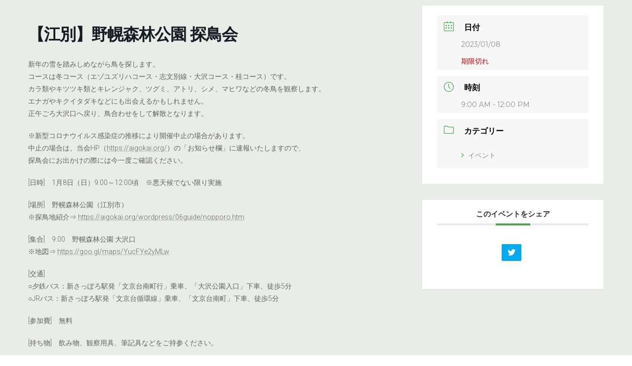

--- FILE ---
content_type: text/html; charset=UTF-8
request_url: https://enavi-hokkaido.net/events/mec-events-3083/
body_size: 47776
content:
<!DOCTYPE html>
<html lang="ja">
<head>
<meta charset="utf-8">
<meta http-equiv="X-UA-Compatible" content="IE=edge">
<meta name="viewport" content="width=device-width, initial-scale=1">
		<!-- Global site tag (gtag.js) - Google Analytics -->
		<script async src="https://www.googletagmanager.com/gtag/js?id=G-9GS330Z2ZM"></script>
		<script>
		window.dataLayer = window.dataLayer || [];
		function gtag(){dataLayer.push(arguments);}
		gtag('js', new Date());
		gtag('config', 'G-9GS330Z2ZM');
		</script>
	<title>【江別】野幌森林公園 探鳥会 | 環境☆ナビ北海道</title>
<meta name='robots' content='max-image-preview:large' />
<link rel='dns-prefetch' href='//fonts.googleapis.com' />
<link rel='dns-prefetch' href='//s.w.org' />
<link rel="alternate" type="application/rss+xml" title="環境☆ナビ北海道 &raquo; フィード" href="https://enavi-hokkaido.net/feed/" />
<link rel="alternate" type="application/rss+xml" title="環境☆ナビ北海道 &raquo; コメントフィード" href="https://enavi-hokkaido.net/comments/feed/" />
<meta name="description" content="新年の雪を踏みしめながら鳥を探します。コースは冬コース（エゾユズリハコース・志文別線・大沢コース・桂コース）です。カラ類やキツツキ類とキレンジャク、ツグミ、アトリ、シメ、マヒワなどの冬鳥を観察します。エナガやキクイタダキなどにも出会えるかもしれません。正午ごろ大沢口へ戻り、鳥合わせをして解散となります。※新型コロナウイルス感染症の推移により開催中止の場合があります。中止の場合は、当会HP（https://aigokai.org/）の「お知らせ欄」に速報いたしますので" />		<script type="text/javascript">
			window._wpemojiSettings = {"baseUrl":"https:\/\/s.w.org\/images\/core\/emoji\/13.1.0\/72x72\/","ext":".png","svgUrl":"https:\/\/s.w.org\/images\/core\/emoji\/13.1.0\/svg\/","svgExt":".svg","source":{"concatemoji":"https:\/\/enavi-hokkaido.net\/wp-includes\/js\/wp-emoji-release.min.js?ver=5.8.3"}};
			!function(e,a,t){var n,r,o,i=a.createElement("canvas"),p=i.getContext&&i.getContext("2d");function s(e,t){var a=String.fromCharCode;p.clearRect(0,0,i.width,i.height),p.fillText(a.apply(this,e),0,0);e=i.toDataURL();return p.clearRect(0,0,i.width,i.height),p.fillText(a.apply(this,t),0,0),e===i.toDataURL()}function c(e){var t=a.createElement("script");t.src=e,t.defer=t.type="text/javascript",a.getElementsByTagName("head")[0].appendChild(t)}for(o=Array("flag","emoji"),t.supports={everything:!0,everythingExceptFlag:!0},r=0;r<o.length;r++)t.supports[o[r]]=function(e){if(!p||!p.fillText)return!1;switch(p.textBaseline="top",p.font="600 32px Arial",e){case"flag":return s([127987,65039,8205,9895,65039],[127987,65039,8203,9895,65039])?!1:!s([55356,56826,55356,56819],[55356,56826,8203,55356,56819])&&!s([55356,57332,56128,56423,56128,56418,56128,56421,56128,56430,56128,56423,56128,56447],[55356,57332,8203,56128,56423,8203,56128,56418,8203,56128,56421,8203,56128,56430,8203,56128,56423,8203,56128,56447]);case"emoji":return!s([10084,65039,8205,55357,56613],[10084,65039,8203,55357,56613])}return!1}(o[r]),t.supports.everything=t.supports.everything&&t.supports[o[r]],"flag"!==o[r]&&(t.supports.everythingExceptFlag=t.supports.everythingExceptFlag&&t.supports[o[r]]);t.supports.everythingExceptFlag=t.supports.everythingExceptFlag&&!t.supports.flag,t.DOMReady=!1,t.readyCallback=function(){t.DOMReady=!0},t.supports.everything||(n=function(){t.readyCallback()},a.addEventListener?(a.addEventListener("DOMContentLoaded",n,!1),e.addEventListener("load",n,!1)):(e.attachEvent("onload",n),a.attachEvent("onreadystatechange",function(){"complete"===a.readyState&&t.readyCallback()})),(n=t.source||{}).concatemoji?c(n.concatemoji):n.wpemoji&&n.twemoji&&(c(n.twemoji),c(n.wpemoji)))}(window,document,window._wpemojiSettings);
		</script>
		<style type="text/css">
img.wp-smiley,
img.emoji {
	display: inline !important;
	border: none !important;
	box-shadow: none !important;
	height: 1em !important;
	width: 1em !important;
	margin: 0 .07em !important;
	vertical-align: -0.1em !important;
	background: none !important;
	padding: 0 !important;
}
</style>
	<link rel='stylesheet' id='mec-select2-style-css'  href='https://enavi-hokkaido.net/wp-content/plugins/modern-events-calendar-lite/assets/packages/select2/select2.min.css?ver=6.3.0' type='text/css' media='all' />
<link rel='stylesheet' id='mec-font-icons-css'  href='https://enavi-hokkaido.net/wp-content/plugins/modern-events-calendar-lite/assets/css/iconfonts.css?ver=5.8.3' type='text/css' media='all' />
<link rel='stylesheet' id='mec-frontend-style-css'  href='https://enavi-hokkaido.net/wp-content/plugins/modern-events-calendar-lite/assets/css/frontend.min.css?ver=6.3.0' type='text/css' media='all' />
<link rel='stylesheet' id='mec-tooltip-style-css'  href='https://enavi-hokkaido.net/wp-content/plugins/modern-events-calendar-lite/assets/packages/tooltip/tooltip.css?ver=5.8.3' type='text/css' media='all' />
<link rel='stylesheet' id='mec-tooltip-shadow-style-css'  href='https://enavi-hokkaido.net/wp-content/plugins/modern-events-calendar-lite/assets/packages/tooltip/tooltipster-sideTip-shadow.min.css?ver=5.8.3' type='text/css' media='all' />
<link rel='stylesheet' id='featherlight-css'  href='https://enavi-hokkaido.net/wp-content/plugins/modern-events-calendar-lite/assets/packages/featherlight/featherlight.css?ver=5.8.3' type='text/css' media='all' />
<link rel='stylesheet' id='mec-google-fonts-css'  href='//fonts.googleapis.com/css?family=Montserrat%3A400%2C700%7CRoboto%3A100%2C300%2C400%2C700&#038;ver=5.8.3' type='text/css' media='all' />
<link rel='stylesheet' id='mec-lity-style-css'  href='https://enavi-hokkaido.net/wp-content/plugins/modern-events-calendar-lite/assets/packages/lity/lity.min.css?ver=5.8.3' type='text/css' media='all' />
<link rel='stylesheet' id='mec-general-calendar-style-css'  href='https://enavi-hokkaido.net/wp-content/plugins/modern-events-calendar-lite/assets/css/mec-general-calendar.css?ver=5.8.3' type='text/css' media='all' />
<link rel='stylesheet' id='vkExUnit_common_style-css'  href='https://enavi-hokkaido.net/wp-content/plugins/vk-all-in-one-expansion-unit/assets/css/vkExUnit_style.css?ver=9.71.0.27' type='text/css' media='all' />
<style id='vkExUnit_common_style-inline-css' type='text/css'>
:root {--ver_page_top_button_url:url(https://enavi-hokkaido.net/wp-content/plugins/vk-all-in-one-expansion-unit/assets/images/to-top-btn-icon.svg);}@font-face {font-weight: normal;font-style: normal;font-family: "vk_sns";src: url("https://enavi-hokkaido.net/wp-content/plugins/vk-all-in-one-expansion-unit/inc/sns/icons/fonts/vk_sns.eot?-bq20cj");src: url("https://enavi-hokkaido.net/wp-content/plugins/vk-all-in-one-expansion-unit/inc/sns/icons/fonts/vk_sns.eot?#iefix-bq20cj") format("embedded-opentype"),url("https://enavi-hokkaido.net/wp-content/plugins/vk-all-in-one-expansion-unit/inc/sns/icons/fonts/vk_sns.woff?-bq20cj") format("woff"),url("https://enavi-hokkaido.net/wp-content/plugins/vk-all-in-one-expansion-unit/inc/sns/icons/fonts/vk_sns.ttf?-bq20cj") format("truetype"),url("https://enavi-hokkaido.net/wp-content/plugins/vk-all-in-one-expansion-unit/inc/sns/icons/fonts/vk_sns.svg?-bq20cj#vk_sns") format("svg");}
</style>
<link rel='stylesheet' id='wp-block-library-css'  href='https://enavi-hokkaido.net/wp-includes/css/dist/block-library/style.min.css?ver=5.8.3' type='text/css' media='all' />
<style id='wp-block-library-inline-css' type='text/css'>
/* VK Color Palettes */:root{ --vk-color-primary:#297757}:root .has-vk-color-primary-color { color:var(--vk-color-primary); }:root .has-vk-color-primary-background-color { background-color:var(--vk-color-primary); }:root{ --vk-color-primary-dark:#205f45}:root .has-vk-color-primary-dark-color { color:var(--vk-color-primary-dark); }:root .has-vk-color-primary-dark-background-color { background-color:var(--vk-color-primary-dark); }:root{ --vk-color-primary-vivid:#2d825f}:root .has-vk-color-primary-vivid-color { color:var(--vk-color-primary-vivid); }:root .has-vk-color-primary-vivid-background-color { background-color:var(--vk-color-primary-vivid); }
</style>
<link rel='stylesheet' id='contact-form-7-css'  href='https://enavi-hokkaido.net/wp-content/plugins/contact-form-7/includes/css/styles.css?ver=5.5.3' type='text/css' media='all' />
<link rel='stylesheet' id='lightning-common-style-css'  href='https://enavi-hokkaido.net/wp-content/themes/lightning/_g3/assets/css/style.css?ver=14.13.6' type='text/css' media='all' />
<style id='lightning-common-style-inline-css' type='text/css'>
/* Lightning */:root {--vk-color-primary:#297757;--vk-color-primary-dark:#205f45;--vk-color-primary-vivid:#2d825f;--g_nav_main_acc_icon_open_url:url(https://enavi-hokkaido.net/wp-content/themes/lightning/_g3/inc/vk-mobile-nav/package/images/vk-menu-acc-icon-open-black.svg);--g_nav_main_acc_icon_close_url: url(https://enavi-hokkaido.net/wp-content/themes/lightning/_g3/inc/vk-mobile-nav/package/images/vk-menu-close-black.svg);--g_nav_sub_acc_icon_open_url: url(https://enavi-hokkaido.net/wp-content/themes/lightning/_g3/inc/vk-mobile-nav/package/images/vk-menu-acc-icon-open-white.svg);--g_nav_sub_acc_icon_close_url: url(https://enavi-hokkaido.net/wp-content/themes/lightning/_g3/inc/vk-mobile-nav/package/images/vk-menu-close-white.svg);}
html{scroll-padding-top:var(--vk-size-admin-bar);}
/* vk-mobile-nav */:root {--vk-mobile-nav-menu-btn-bg-src: url("https://enavi-hokkaido.net/wp-content/themes/lightning/_g3/inc/vk-mobile-nav/package/images/vk-menu-btn-black.svg");--vk-mobile-nav-menu-btn-close-bg-src: url("https://enavi-hokkaido.net/wp-content/themes/lightning/_g3/inc/vk-mobile-nav/package/images/vk-menu-close-black.svg");--vk-menu-acc-icon-open-black-bg-src: url("https://enavi-hokkaido.net/wp-content/themes/lightning/_g3/inc/vk-mobile-nav/package/images/vk-menu-acc-icon-open-black.svg");--vk-menu-acc-icon-open-white-bg-src: url("https://enavi-hokkaido.net/wp-content/themes/lightning/_g3/inc/vk-mobile-nav/package/images/vk-menu-acc-icon-open-white.svg");--vk-menu-acc-icon-close-black-bg-src: url("https://enavi-hokkaido.net/wp-content/themes/lightning/_g3/inc/vk-mobile-nav/package/images/vk-menu-close-black.svg");--vk-menu-acc-icon-close-white-bg-src: url("https://enavi-hokkaido.net/wp-content/themes/lightning/_g3/inc/vk-mobile-nav/package/images/vk-menu-close-white.svg");}
</style>
<link rel='stylesheet' id='lightning-design-style-css'  href='https://enavi-hokkaido.net/wp-content/themes/lightning/_g3/design-skin/origin3/css/style.css?ver=14.13.6' type='text/css' media='all' />
<style id='lightning-design-style-inline-css' type='text/css'>
.tagcloud a:before { font-family: "Font Awesome 5 Free";content: "\f02b";font-weight: bold; }
</style>
<link rel='stylesheet' id='vk-blog-card-css'  href='https://enavi-hokkaido.net/wp-content/themes/lightning/_g3/inc/vk-wp-oembed-blog-card/package/css/blog-card.css?ver=5.8.3' type='text/css' media='all' />
<link rel='stylesheet' id='vk-blocks-build-css-css'  href='https://enavi-hokkaido.net/wp-content/plugins/vk-blocks/inc/vk-blocks/build/block-build.css?ver=1.24.5' type='text/css' media='all' />
<style id='vk-blocks-build-css-inline-css' type='text/css'>
:root {--vk_flow-arrow: url(https://enavi-hokkaido.net/wp-content/plugins/vk-blocks/inc/vk-blocks/images/arrow_bottom.svg);--vk_image-mask-wave01: url(https://enavi-hokkaido.net/wp-content/plugins/vk-blocks/inc/vk-blocks/images/wave01.svg);--vk_image-mask-wave02: url(https://enavi-hokkaido.net/wp-content/plugins/vk-blocks/inc/vk-blocks/images/wave02.svg);--vk_image-mask-wave03: url(https://enavi-hokkaido.net/wp-content/plugins/vk-blocks/inc/vk-blocks/images/wave03.svg);--vk_image-mask-wave04: url(https://enavi-hokkaido.net/wp-content/plugins/vk-blocks/inc/vk-blocks/images/wave04.svg);}

	:root {

		--vk-balloon-border-width:1px;

		--vk-balloon-speech-offset:-12px;
	}
	
</style>
<link rel='stylesheet' id='lightning-theme-style-css'  href='https://enavi-hokkaido.net/wp-content/themes/lightning-child-for-enavi/style.css?ver=14.13.6' type='text/css' media='all' />
<link rel='stylesheet' id='vk-font-awesome-css'  href='https://enavi-hokkaido.net/wp-content/themes/lightning/inc/font-awesome/package/versions/5/css/all.min.css?ver=5.13.0' type='text/css' media='all' />
<script type='text/javascript' src='https://enavi-hokkaido.net/wp-includes/js/jquery/jquery.min.js?ver=3.6.0' id='jquery-core-js'></script>
<script type='text/javascript' src='https://enavi-hokkaido.net/wp-includes/js/jquery/jquery-migrate.min.js?ver=3.3.2' id='jquery-migrate-js'></script>
<script type='text/javascript' src='https://enavi-hokkaido.net/wp-content/plugins/modern-events-calendar-lite/assets/js/mec-general-calendar.js?ver=6.3.0' id='mec-general-calendar-script-js'></script>
<script type='text/javascript' id='mec-frontend-script-js-extra'>
/* <![CDATA[ */
var mecdata = {"day":"\u65e5","days":"\u65e5","hour":"\u6642\u9593","hours":"\u6642\u9593","minute":"\u5206","minutes":"\u5206","second":"\u79d2","seconds":"\u79d2","elementor_edit_mode":"no","recapcha_key":"","ajax_url":"https:\/\/enavi-hokkaido.net\/wp-admin\/admin-ajax.php","fes_nonce":"3e439bee4f","current_year":"2026","current_month":"02","datepicker_format":"yy\/mm\/dd&Y\/m\/d"};
/* ]]> */
</script>
<script type='text/javascript' src='https://enavi-hokkaido.net/wp-content/plugins/modern-events-calendar-lite/assets/js/frontend.js?ver=6.3.0' id='mec-frontend-script-js'></script>
<script type='text/javascript' src='https://enavi-hokkaido.net/wp-content/plugins/modern-events-calendar-lite/assets/js/events.js?ver=6.3.0' id='mec-events-script-js'></script>
<link rel="https://api.w.org/" href="https://enavi-hokkaido.net/wp-json/" /><link rel="alternate" type="application/json" href="https://enavi-hokkaido.net/wp-json/wp/v2/mec-events/3083" /><link rel="EditURI" type="application/rsd+xml" title="RSD" href="https://enavi-hokkaido.net/xmlrpc.php?rsd" />
<link rel="wlwmanifest" type="application/wlwmanifest+xml" href="https://enavi-hokkaido.net/wp-includes/wlwmanifest.xml" /> 
<meta name="generator" content="WordPress 5.8.3" />
<link rel="canonical" href="https://enavi-hokkaido.net/events/mec-events-3083/" />
<link rel='shortlink' href='https://enavi-hokkaido.net/?p=3083' />
<link rel="alternate" type="application/json+oembed" href="https://enavi-hokkaido.net/wp-json/oembed/1.0/embed?url=https%3A%2F%2Fenavi-hokkaido.net%2Fevents%2Fmec-events-3083%2F" />
<link rel="alternate" type="text/xml+oembed" href="https://enavi-hokkaido.net/wp-json/oembed/1.0/embed?url=https%3A%2F%2Fenavi-hokkaido.net%2Fevents%2Fmec-events-3083%2F&#038;format=xml" />
<style type="text/css" id="custom-background-css">
body.custom-background { background-color: #e9ede8; }
</style>
	<!-- [ VK All in One Expansion Unit OGP ] -->
<meta property="og:site_name" content="環境☆ナビ北海道" />
<meta property="og:url" content="https://enavi-hokkaido.net/events/mec-events-3083/" />
<meta property="og:title" content="【江別】野幌森林公園 探鳥会 | 環境☆ナビ北海道" />
<meta property="og:description" content="新年の雪を踏みしめながら鳥を探します。コースは冬コース（エゾユズリハコース・志文別線・大沢コース・桂コース）です。カラ類やキツツキ類とキレンジャク、ツグミ、アトリ、シメ、マヒワなどの冬鳥を観察します。エナガやキクイタダキなどにも出会えるかもしれません。正午ごろ大沢口へ戻り、鳥合わせをして解散となります。※新型コロナウイルス感染症の推移により開催中止の場合があります。中止の場合は、当会HP（https://aigokai.org/）の「お知らせ欄」に速報いたしますので" />
<meta property="og:type" content="article" />
<!-- [ / VK All in One Expansion Unit OGP ] -->
<!-- [ VK All in One Expansion Unit twitter card ] -->
<meta name="twitter:card" content="summary_large_image">
<meta name="twitter:description" content="新年の雪を踏みしめながら鳥を探します。コースは冬コース（エゾユズリハコース・志文別線・大沢コース・桂コース）です。カラ類やキツツキ類とキレンジャク、ツグミ、アトリ、シメ、マヒワなどの冬鳥を観察します。エナガやキクイタダキなどにも出会えるかもしれません。正午ごろ大沢口へ戻り、鳥合わせをして解散となります。※新型コロナウイルス感染症の推移により開催中止の場合があります。中止の場合は、当会HP（https://aigokai.org/）の「お知らせ欄」に速報いたしますので">
<meta name="twitter:title" content="【江別】野幌森林公園 探鳥会 | 環境☆ナビ北海道">
<meta name="twitter:url" content="https://enavi-hokkaido.net/events/mec-events-3083/">
	<meta name="twitter:domain" content="enavi-hokkaido.net">
	<!-- [ / VK All in One Expansion Unit twitter card ] -->
	<link rel="icon" href="https://enavi-hokkaido.net/wp-content/uploads/2022/04/Enavi_fabicon.png" sizes="32x32" />
<link rel="icon" href="https://enavi-hokkaido.net/wp-content/uploads/2022/04/Enavi_fabicon.png" sizes="192x192" />
<link rel="apple-touch-icon" href="https://enavi-hokkaido.net/wp-content/uploads/2022/04/Enavi_fabicon.png" />
<meta name="msapplication-TileImage" content="https://enavi-hokkaido.net/wp-content/uploads/2022/04/Enavi_fabicon.png" />
		<style type="text/css" id="wp-custom-css">
			.about_h3{
	border-bottom:3px solid red;
}		</style>
		<style type="text/css">.mec-wrap, .mec-wrap div:not([class^="elementor-"]), .lity-container, .mec-wrap h1, .mec-wrap h2, .mec-wrap h3, .mec-wrap h4, .mec-wrap h5, .mec-wrap h6, .entry-content .mec-wrap h1, .entry-content .mec-wrap h2, .entry-content .mec-wrap h3, .entry-content .mec-wrap h4, .entry-content .mec-wrap h5, .entry-content .mec-wrap h6, .mec-wrap .mec-totalcal-box input[type="submit"], .mec-wrap .mec-totalcal-box .mec-totalcal-view span, .mec-agenda-event-title a, .lity-content .mec-events-meta-group-booking select, .lity-content .mec-book-ticket-variation h5, .lity-content .mec-events-meta-group-booking input[type="number"], .lity-content .mec-events-meta-group-booking input[type="text"], .lity-content .mec-events-meta-group-booking input[type="email"],.mec-organizer-item a, .mec-single-event .mec-events-meta-group-booking ul.mec-book-tickets-container li.mec-book-ticket-container label { font-family: "Montserrat", -apple-system, BlinkMacSystemFont, "Segoe UI", Roboto, sans-serif;}.mec-event-content p, .mec-search-bar-result .mec-event-detail{ font-family: Roboto, sans-serif;} .mec-wrap .mec-totalcal-box input, .mec-wrap .mec-totalcal-box select, .mec-checkboxes-search .mec-searchbar-category-wrap, .mec-wrap .mec-totalcal-box .mec-totalcal-view span { font-family: "Roboto", Helvetica, Arial, sans-serif; }.mec-event-grid-modern .event-grid-modern-head .mec-event-day, .mec-event-list-minimal .mec-time-details, .mec-event-list-minimal .mec-event-detail, .mec-event-list-modern .mec-event-detail, .mec-event-grid-minimal .mec-time-details, .mec-event-grid-minimal .mec-event-detail, .mec-event-grid-simple .mec-event-detail, .mec-event-cover-modern .mec-event-place, .mec-event-cover-clean .mec-event-place, .mec-calendar .mec-event-article .mec-localtime-details div, .mec-calendar .mec-event-article .mec-event-detail, .mec-calendar.mec-calendar-daily .mec-calendar-d-top h2, .mec-calendar.mec-calendar-daily .mec-calendar-d-top h3, .mec-toggle-item-col .mec-event-day, .mec-weather-summary-temp { font-family: "Roboto", sans-serif; } .mec-fes-form, .mec-fes-list, .mec-fes-form input, .mec-event-date .mec-tooltip .box, .mec-event-status .mec-tooltip .box, .ui-datepicker.ui-widget, .mec-fes-form button[type="submit"].mec-fes-sub-button, .mec-wrap .mec-timeline-events-container p, .mec-wrap .mec-timeline-events-container h4, .mec-wrap .mec-timeline-events-container div, .mec-wrap .mec-timeline-events-container a, .mec-wrap .mec-timeline-events-container span { font-family: -apple-system, BlinkMacSystemFont, "Segoe UI", Roboto, sans-serif !important; }.mec-event-grid-minimal .mec-modal-booking-button:hover, .mec-events-timeline-wrap .mec-organizer-item a, .mec-events-timeline-wrap .mec-organizer-item:after, .mec-events-timeline-wrap .mec-shortcode-organizers i, .mec-timeline-event .mec-modal-booking-button, .mec-wrap .mec-map-lightbox-wp.mec-event-list-classic .mec-event-date, .mec-timetable-t2-col .mec-modal-booking-button:hover, .mec-event-container-classic .mec-modal-booking-button:hover, .mec-calendar-events-side .mec-modal-booking-button:hover, .mec-event-grid-yearly  .mec-modal-booking-button, .mec-events-agenda .mec-modal-booking-button, .mec-event-grid-simple .mec-modal-booking-button, .mec-event-list-minimal  .mec-modal-booking-button:hover, .mec-timeline-month-divider,  .mec-wrap.colorskin-custom .mec-totalcal-box .mec-totalcal-view span:hover,.mec-wrap.colorskin-custom .mec-calendar.mec-event-calendar-classic .mec-selected-day,.mec-wrap.colorskin-custom .mec-color, .mec-wrap.colorskin-custom .mec-event-sharing-wrap .mec-event-sharing > li:hover a, .mec-wrap.colorskin-custom .mec-color-hover:hover, .mec-wrap.colorskin-custom .mec-color-before *:before ,.mec-wrap.colorskin-custom .mec-widget .mec-event-grid-classic.owl-carousel .owl-nav i,.mec-wrap.colorskin-custom .mec-event-list-classic a.magicmore:hover,.mec-wrap.colorskin-custom .mec-event-grid-simple:hover .mec-event-title,.mec-wrap.colorskin-custom .mec-single-event .mec-event-meta dd.mec-events-event-categories:before,.mec-wrap.colorskin-custom .mec-single-event-date:before,.mec-wrap.colorskin-custom .mec-single-event-time:before,.mec-wrap.colorskin-custom .mec-events-meta-group.mec-events-meta-group-venue:before,.mec-wrap.colorskin-custom .mec-calendar .mec-calendar-side .mec-previous-month i,.mec-wrap.colorskin-custom .mec-calendar .mec-calendar-side .mec-next-month:hover,.mec-wrap.colorskin-custom .mec-calendar .mec-calendar-side .mec-previous-month:hover,.mec-wrap.colorskin-custom .mec-calendar .mec-calendar-side .mec-next-month:hover,.mec-wrap.colorskin-custom .mec-calendar.mec-event-calendar-classic dt.mec-selected-day:hover,.mec-wrap.colorskin-custom .mec-infowindow-wp h5 a:hover, .colorskin-custom .mec-events-meta-group-countdown .mec-end-counts h3,.mec-calendar .mec-calendar-side .mec-next-month i,.mec-wrap .mec-totalcal-box i,.mec-calendar .mec-event-article .mec-event-title a:hover,.mec-attendees-list-details .mec-attendee-profile-link a:hover,.mec-wrap.colorskin-custom .mec-next-event-details li i, .mec-next-event-details i:before, .mec-marker-infowindow-wp .mec-marker-infowindow-count, .mec-next-event-details a,.mec-wrap.colorskin-custom .mec-events-masonry-cats a.mec-masonry-cat-selected,.lity .mec-color,.lity .mec-color-before :before,.lity .mec-color-hover:hover,.lity .mec-wrap .mec-color,.lity .mec-wrap .mec-color-before :before,.lity .mec-wrap .mec-color-hover:hover,.leaflet-popup-content .mec-color,.leaflet-popup-content .mec-color-before :before,.leaflet-popup-content .mec-color-hover:hover,.leaflet-popup-content .mec-wrap .mec-color,.leaflet-popup-content .mec-wrap .mec-color-before :before,.leaflet-popup-content .mec-wrap .mec-color-hover:hover, .mec-calendar.mec-calendar-daily .mec-calendar-d-table .mec-daily-view-day.mec-daily-view-day-active.mec-color, .mec-map-boxshow div .mec-map-view-event-detail.mec-event-detail i,.mec-map-boxshow div .mec-map-view-event-detail.mec-event-detail:hover,.mec-map-boxshow .mec-color,.mec-map-boxshow .mec-color-before :before,.mec-map-boxshow .mec-color-hover:hover,.mec-map-boxshow .mec-wrap .mec-color,.mec-map-boxshow .mec-wrap .mec-color-before :before,.mec-map-boxshow .mec-wrap .mec-color-hover:hover, .mec-choosen-time-message, .mec-booking-calendar-month-navigation .mec-next-month:hover, .mec-booking-calendar-month-navigation .mec-previous-month:hover, .mec-yearly-view-wrap .mec-agenda-event-title a:hover, .mec-yearly-view-wrap .mec-yearly-title-sec .mec-next-year i, .mec-yearly-view-wrap .mec-yearly-title-sec .mec-previous-year i, .mec-yearly-view-wrap .mec-yearly-title-sec .mec-next-year:hover, .mec-yearly-view-wrap .mec-yearly-title-sec .mec-previous-year:hover, .mec-av-spot .mec-av-spot-head .mec-av-spot-box span, .mec-wrap.colorskin-custom .mec-calendar .mec-calendar-side .mec-previous-month:hover .mec-load-month-link, .mec-wrap.colorskin-custom .mec-calendar .mec-calendar-side .mec-next-month:hover .mec-load-month-link, .mec-yearly-view-wrap .mec-yearly-title-sec .mec-previous-year:hover .mec-load-month-link, .mec-yearly-view-wrap .mec-yearly-title-sec .mec-next-year:hover .mec-load-month-link, .mec-skin-list-events-container .mec-data-fields-tooltip .mec-data-fields-tooltip-box ul .mec-event-data-field-item a, .mec-booking-shortcode .mec-event-ticket-name, .mec-booking-shortcode .mec-event-ticket-price, .mec-booking-shortcode .mec-ticket-variation-name, .mec-booking-shortcode .mec-ticket-variation-price, .mec-booking-shortcode label, .mec-booking-shortcode .nice-select, .mec-booking-shortcode input, .mec-booking-shortcode span.mec-book-price-detail-description, .mec-booking-shortcode .mec-ticket-name, .mec-booking-shortcode label.wn-checkbox-label, .mec-wrap.mec-cart table tr td a {color: #45ab48}.mec-skin-carousel-container .mec-event-footer-carousel-type3 .mec-modal-booking-button:hover, .mec-wrap.colorskin-custom .mec-event-sharing .mec-event-share:hover .event-sharing-icon,.mec-wrap.colorskin-custom .mec-event-grid-clean .mec-event-date,.mec-wrap.colorskin-custom .mec-event-list-modern .mec-event-sharing > li:hover a i,.mec-wrap.colorskin-custom .mec-event-list-modern .mec-event-sharing .mec-event-share:hover .mec-event-sharing-icon,.mec-wrap.colorskin-custom .mec-event-list-modern .mec-event-sharing li:hover a i,.mec-wrap.colorskin-custom .mec-calendar:not(.mec-event-calendar-classic) .mec-selected-day,.mec-wrap.colorskin-custom .mec-calendar .mec-selected-day:hover,.mec-wrap.colorskin-custom .mec-calendar .mec-calendar-row  dt.mec-has-event:hover,.mec-wrap.colorskin-custom .mec-calendar .mec-has-event:after, .mec-wrap.colorskin-custom .mec-bg-color, .mec-wrap.colorskin-custom .mec-bg-color-hover:hover, .colorskin-custom .mec-event-sharing-wrap:hover > li, .mec-wrap.colorskin-custom .mec-totalcal-box .mec-totalcal-view span.mec-totalcalview-selected,.mec-wrap .flip-clock-wrapper ul li a div div.inn,.mec-wrap .mec-totalcal-box .mec-totalcal-view span.mec-totalcalview-selected,.event-carousel-type1-head .mec-event-date-carousel,.mec-event-countdown-style3 .mec-event-date,#wrap .mec-wrap article.mec-event-countdown-style1,.mec-event-countdown-style1 .mec-event-countdown-part3 a.mec-event-button,.mec-wrap .mec-event-countdown-style2,.mec-map-get-direction-btn-cnt input[type="submit"],.mec-booking button,span.mec-marker-wrap,.mec-wrap.colorskin-custom .mec-timeline-events-container .mec-timeline-event-date:before, .mec-has-event-for-booking.mec-active .mec-calendar-novel-selected-day, .mec-booking-tooltip.multiple-time .mec-booking-calendar-date.mec-active, .mec-booking-tooltip.multiple-time .mec-booking-calendar-date:hover, .mec-ongoing-normal-label, .mec-calendar .mec-has-event:after, .mec-event-list-modern .mec-event-sharing li:hover .telegram{background-color: #45ab48;}.mec-booking-tooltip.multiple-time .mec-booking-calendar-date:hover, .mec-calendar-day.mec-active .mec-booking-tooltip.multiple-time .mec-booking-calendar-date.mec-active{ background-color: #45ab48;}.mec-skin-carousel-container .mec-event-footer-carousel-type3 .mec-modal-booking-button:hover, .mec-timeline-month-divider, .mec-wrap.colorskin-custom .mec-single-event .mec-speakers-details ul li .mec-speaker-avatar a:hover img,.mec-wrap.colorskin-custom .mec-event-list-modern .mec-event-sharing > li:hover a i,.mec-wrap.colorskin-custom .mec-event-list-modern .mec-event-sharing .mec-event-share:hover .mec-event-sharing-icon,.mec-wrap.colorskin-custom .mec-event-list-standard .mec-month-divider span:before,.mec-wrap.colorskin-custom .mec-single-event .mec-social-single:before,.mec-wrap.colorskin-custom .mec-single-event .mec-frontbox-title:before,.mec-wrap.colorskin-custom .mec-calendar .mec-calendar-events-side .mec-table-side-day, .mec-wrap.colorskin-custom .mec-border-color, .mec-wrap.colorskin-custom .mec-border-color-hover:hover, .colorskin-custom .mec-single-event .mec-frontbox-title:before, .colorskin-custom .mec-single-event .mec-wrap-checkout h4:before, .colorskin-custom .mec-single-event .mec-events-meta-group-booking form > h4:before, .mec-wrap.colorskin-custom .mec-totalcal-box .mec-totalcal-view span.mec-totalcalview-selected,.mec-wrap .mec-totalcal-box .mec-totalcal-view span.mec-totalcalview-selected,.event-carousel-type1-head .mec-event-date-carousel:after,.mec-wrap.colorskin-custom .mec-events-masonry-cats a.mec-masonry-cat-selected, .mec-marker-infowindow-wp .mec-marker-infowindow-count, .mec-wrap.colorskin-custom .mec-events-masonry-cats a:hover, .mec-has-event-for-booking .mec-calendar-novel-selected-day, .mec-booking-tooltip.multiple-time .mec-booking-calendar-date.mec-active, .mec-booking-tooltip.multiple-time .mec-booking-calendar-date:hover, .mec-virtual-event-history h3:before, .mec-booking-tooltip.multiple-time .mec-booking-calendar-date:hover, .mec-calendar-day.mec-active .mec-booking-tooltip.multiple-time .mec-booking-calendar-date.mec-active, .mec-rsvp-form-box form > h4:before, .mec-wrap .mec-box-title::before, .mec-box-title::before  {border-color: #45ab48;}.mec-wrap.colorskin-custom .mec-event-countdown-style3 .mec-event-date:after,.mec-wrap.colorskin-custom .mec-month-divider span:before, .mec-calendar.mec-event-container-simple dl dt.mec-selected-day, .mec-calendar.mec-event-container-simple dl dt.mec-selected-day:hover{border-bottom-color:#45ab48;}.mec-wrap.colorskin-custom  article.mec-event-countdown-style1 .mec-event-countdown-part2:after{border-color: transparent transparent transparent #45ab48;}.mec-wrap.colorskin-custom .mec-box-shadow-color { box-shadow: 0 4px 22px -7px #45ab48;}.mec-events-timeline-wrap .mec-shortcode-organizers, .mec-timeline-event .mec-modal-booking-button, .mec-events-timeline-wrap:before, .mec-wrap.colorskin-custom .mec-timeline-event-local-time, .mec-wrap.colorskin-custom .mec-timeline-event-time ,.mec-wrap.colorskin-custom .mec-timeline-event-location,.mec-choosen-time-message { background: rgba(69,171,72,.11);}.mec-wrap.colorskin-custom .mec-timeline-events-container .mec-timeline-event-date:after{ background: rgba(69,171,72,.3);}.mec-booking-shortcode button { box-shadow: 0 2px 2px rgba(69 171 72 / 27%);}.mec-booking-shortcode button.mec-book-form-back-button{ background-color: rgba(69 171 72 / 40%);}.mec-events-meta-group-booking-shortcode{ background: rgba(69,171,72,.14);}.mec-booking-shortcode label.wn-checkbox-label, .mec-booking-shortcode .nice-select,.mec-booking-shortcode input, .mec-booking-shortcode .mec-book-form-gateway-label input[type=radio]:before, .mec-booking-shortcode input[type=radio]:checked:before, .mec-booking-shortcode ul.mec-book-price-details li, .mec-booking-shortcode ul.mec-book-price-details{ border-color: rgba(69 171 72 / 27%) !important;}.mec-booking-shortcode input::-webkit-input-placeholder,.mec-booking-shortcode textarea::-webkit-input-placeholder{color: #45ab48}.mec-booking-shortcode input::-moz-placeholder,.mec-booking-shortcode textarea::-moz-placeholder{color: #45ab48}.mec-booking-shortcode input:-ms-input-placeholder,.mec-booking-shortcode textarea:-ms-input-placeholder {color: #45ab48}.mec-booking-shortcode input:-moz-placeholder,.mec-booking-shortcode textarea:-moz-placeholder {color: #45ab48}.mec-booking-shortcode label.wn-checkbox-label:after, .mec-booking-shortcode label.wn-checkbox-label:before, .mec-booking-shortcode input[type=radio]:checked:after{background-color: #45ab48}</style><style type="text/css">.mec-current-week{
position:initial;
}
.mec-table-side-day:after{
border-bottom:none;
}
.mec-calendar .mec-has-event:after{
bottom: 10px;
}
h4.mec-event-title{
background-color: initial;
}
h3.mec-toggle-title{
border-bottom:none;
}
h3.mec-toggle-title:after{
border-bottom:none;
}
.mec-search-form .mec-text-input-search{
float:left;
}
</style></head>
<body class="mec-events-template-default single single-mec-events postid-3083 custom-background wp-embed-responsive post-name-mec-events-3083 post-type-mec-events vk-blocks sidebar-fix sidebar-fix-priority-top device-pc fa_v5_css">
<a class="skip-link screen-reader-text" href="#main">コンテンツへスキップ</a>
<a class="skip-link screen-reader-text" href="#vk-mobile-nav">ナビゲーションに移動</a>

    <section id="main-content" class="mec-container">

        
        
            <div class="mec-wrap colorskin-custom clearfix " id="mec_skin_3254">
		<article class="row mec-single-event 0">

		<!-- start breadcrumbs -->
				<!-- end breadcrumbs -->

		<div class="col-md-8">
			<div class="mec-events-event-image">
                                            </div>
			<div class="mec-event-content">
								<h1 class="mec-single-title">【江別】野幌森林公園 探鳥会</h1>
				<div class="mec-single-event-description mec-events-content">
<p>新年の雪を踏みしめながら鳥を探します。<br>コースは冬コース（エゾユズリハコース・志文別線・大沢コース・桂コース）です。<br>カラ類やキツツキ類とキレンジャク、ツグミ、アトリ、シメ、マヒワなどの冬鳥を観察します。<br>エナガやキクイタダキなどにも出会えるかもしれません。<br>正午ごろ大沢口へ戻り、鳥合わせをして解散となります。</p>



<p>※新型コロナウイルス感染症の推移により開催中止の場合があります。<br>中止の場合は、当会HP（<a href="https://aigokai.org/" target="_blank" rel="noreferrer noopener">https://aigokai.org/</a>）の「お知らせ欄」に速報いたしますので、<br>探鳥会にお出かけの際には今一度ご確認ください。</p>



<p>[日時]　1月8日（日）9:00～12:00頃　※悪天候でない限り実施</p>



<p>[場所]　野幌森林公園（江別市）<br>※探鳥地紹介⇒ <a href="https://aigokai.org/wordpress/06guide/nopporo.htm" target="_blank" rel="noreferrer noopener">https://aigokai.org/wordpress/06guide/nopporo.htm</a></p>



<p>[集合]　9:00　野幌森林公園 大沢口<br>※地図⇒ <a href="https://goo.gl/maps/YucFYe2yMLw" target="_blank" rel="noreferrer noopener">https://goo.gl/maps/YucFYe2yMLw</a></p>



<p>[交通]<br>○夕鉄バス：新さっぽろ駅発「文京台南町行」乗車、「大沢公園入口」下車、徒歩5分<br>○JRバス：新さっぽろ駅発「文京台循環線」乗車、「文京台南町」下車、徒歩5分</p>



<p>[参加費]　無料</p>



<p>[持ち物]　飲み物、観察用具、筆記具などをご持参ください。</p>



<p>[申込み]　事前の申込みは不要です。当日、集合場所へ直接お越しください。</p>



<p>[問い合わせ先・主催]　<a rel="noreferrer noopener" href="https://aigokai.org/" target="_blank">北海道野鳥愛護会</a><br>TEL：011-876-8546（北海道自然保護協会内）※平日10:00～16:00（土・日・祝日除く）</p>
</div>
			</div>

			
			<!-- Custom Data Fields -->
			
			<div class="mec-event-info-mobile"></div>

			<!-- Export Module -->
			<div class="mec-event-export-module mec-frontbox">
     <div class="mec-event-exporting">
        <div class="mec-export-details">
            <ul>
                                <li><a class="mec-events-gcal mec-events-button mec-color mec-bg-color-hover mec-border-color" href="https://enavi-hokkaido.net/?method=ical&id=3083">+ iCal / Outlook export</a></li>            </ul>
        </div>
    </div>
</div>
			<!-- Countdown module -->
			
			<!-- Hourly Schedule -->
			
			
			<!-- Booking Module -->
			
			<!-- Tags -->
			<div class="mec-events-meta-group mec-events-meta-group-tags">
                			</div>

		</div>

					<div class="col-md-4">

				<div class="mec-event-info-desktop mec-event-meta mec-color-before mec-frontbox">
											<div class="mec-single-event-date">
							<i class="mec-sl-calendar"></i>
							<h3 class="mec-date">日付</h3>
							<dl>
																	<dd><abbr class="mec-events-abbr"><span class="mec-start-date-label" itemprop="startDate">2023/01/08 </span></abbr></dd>
															</dl>
							<dl><dd><span class="mec-holding-status mec-holding-status-expired">期限切れ</span></dd></dl>						</div>

													<div class="mec-single-event-time">
								<i class="mec-sl-clock " style=""></i>
								<h3 class="mec-time">時刻</h3>
								<i class="mec-time-comment"></i>
								<dl>
																			<dd><abbr class="mec-events-abbr">9:00 AM - 12:00 PM</abbr></dd>
																	</dl>
							</div>
							
					<!-- Local Time Module -->
					
					
										
					
					

					
											<div class="mec-single-event-category">
							<i class="mec-sl-folder"></i>
							<dt>カテゴリー</dt>
							<dl><dd class="mec-events-event-categories">
                                <a href="https://enavi-hokkaido.net/mec-category/cate_event/" class="mec-color-hover" rel="tag"><i class="mec-fa-angle-right"></i>イベント</a></dd></dl>						</div>
																
					<!-- Register Booking Button -->
					
				</div>

				<!-- Speakers Module -->
				
				<!-- Attendees List Module -->
				
				<!-- Next Previous Module -->
				
				<!-- Links Module -->
				<div class="mec-event-social mec-frontbox">
     <h3 class="mec-social-single mec-frontbox-title">このイベントをシェア</h3>
     <div class="mec-event-sharing">
        <div class="mec-links-details">
            <ul>
                <li class="mec-event-social-icon"><a class="twitter" href="https://twitter.com/share?url=https%3A%2F%2Fenavi-hokkaido.net%2Fevents%2Fmec-events-3083%2F" onclick="javascript:window.open(this.href, '', 'menubar=no,toolbar=no,resizable=yes,scrollbars=yes,height=600,width=500'); return false;" target="_blank" title="Tweet"><i class="mec-fa-twitter"></i></a></li>            </ul>
        </div>
    </div>
</div>
				<!-- Weather Module -->
				
				<!-- Google Maps Module -->
				<div class="mec-events-meta-group mec-events-meta-group-gmap">
									</div>

				<!-- QRCode Module -->
				
                <!-- Public Download Module -->
                
				<!-- Widgets -->
				
			</div>
			</article>

		
</div>
        <script type="application/ld+json">
        {
            "@context": "http://schema.org",
            "@type": "Event",
            "eventStatus": "https://schema.org/EventScheduled",
            "startDate": "2023-01-08",
            "endDate": "2023-01-08",
            "eventAttendanceMode": "https://schema.org/OfflineEventAttendanceMode",
            "location":
            {
                "@type": "Place",
                                "name": "",
                "image": "",
                "address": ""
                            },
            "organizer":
            {
                "@type": "Person",
                "name": "",
                "url": ""
            },
            "offers":
            {
                "url": "https://enavi-hokkaido.net/events/mec-events-3083/",
                "price": "",
                "priceCurrency": "JPY",
                "availability": "https://schema.org/InStock",
                "validFrom": "2023-01-08T00:00"
            },
            "performer": "",
            "description": " &lt;p&gt;新年の雪を踏みしめながら鳥を探します。&lt;br&gt;コースは冬コース（エゾユズリハコース・志文別線・大沢コース・桂コース）です。&lt;br&gt;カラ類やキツツキ類とキレンジャク、ツグミ、アトリ、シメ、マヒワなどの冬鳥を観察します。&lt;br&gt;エナガやキクイタダキなどにも出会えるかもしれません。&lt;br&gt;正午ごろ大沢口へ戻り、鳥合わせをして解散となります。&lt;/p&gt;    &lt;p&gt;※新型コロナウイルス感染症の推移により開催中止の場合があります。&lt;br&gt;中止の場合は、当会HP（&lt;a href=&quot;https://aigokai.org/&quot; target=&quot;_blank&quot; rel=&quot;noreferrer noopener&quot;&gt;https://aigokai.org/&lt;/a&gt;）の「お知らせ欄」に速報いたしますので、&lt;br&gt;探鳥会にお出かけの際には今一度ご確認ください。&lt;/p&gt;    &lt;p&gt;[日時] 1月8日（日）9:00～12:00頃 ※悪天候でない限り実施&lt;/p&gt;    &lt;p&gt;[場所] 野幌森林公園（江別市）&lt;br&gt;※探鳥地紹介⇒ &lt;a href=&quot;https://aigokai.org/wordpress/06guide/nopporo.htm&quot; target=&quot;_blank&quot; rel=&quot;noreferrer noopener&quot;&gt;https://aigokai.org/wordpress/06guide/nopporo.htm&lt;/a&gt;&lt;/p&gt;    &lt;p&gt;[集合] 9:00 野幌森林公園 大沢口&lt;br&gt;※地図⇒ &lt;a href=&quot;https://goo.gl/maps/YucFYe2yMLw&quot; target=&quot;_blank&quot; rel=&quot;noreferrer noopener&quot;&gt;https://goo.gl/maps/YucFYe2yMLw&lt;/a&gt;&lt;/p&gt;    &lt;p&gt;[交通]&lt;br&gt;○夕鉄バス：新さっぽろ駅発「文京台南町行」乗車、「大沢公園入口」下車、徒歩5分&lt;br&gt;○JRバス：新さっぽろ駅発「文京台循環線」乗車、「文京台南町」下車、徒歩5分&lt;/p&gt;    &lt;p&gt;[参加費] 無料&lt;/p&gt;    &lt;p&gt;[持ち物] 飲み物、観察用具、筆記具などをご持参ください。&lt;/p&gt;    &lt;p&gt;[申込み] 事前の申込みは不要です。当日、集合場所へ直接お越しください。&lt;/p&gt;    &lt;p&gt;[問い合わせ先・主催] &lt;a rel=&quot;noreferrer noopener&quot; href=&quot;https://aigokai.org/&quot; target=&quot;_blank&quot;&gt;北海道野鳥愛護会&lt;/a&gt;&lt;br&gt;TEL：011-876-8546（北海道自然保護協会内）※平日10:00～16:00（土・日・祝日除く）&lt;/p&gt; ",
            "image": "",
            "name": "【江別】野幌森林公園 探鳥会",
            "url": "https://enavi-hokkaido.net/events/mec-events-3083/"
        }
        </script>
        <script>
// Fix modal speaker in some themes
jQuery(".mec-speaker-avatar a").on('click', function(e)
{
    e.preventDefault();

    var id = jQuery(this).attr('href');
    lity(id);
});

// Fix modal booking in some themes
jQuery(window).on('load', function()
{
    jQuery(".mec-booking-button.mec-booking-data-lity").on('click', function(e)
    {
        e.preventDefault();

        var book_id = jQuery(this).attr('href');
        lity(book_id);
    });
});
</script>
                
	
		
		
		
		
	
    </section>

    
<a href="#top" id="page_top" class="page_top_btn">PAGE TOP</a><link rel='stylesheet' id='add_google_fonts_noto_sans-css'  href='https://fonts.googleapis.com/css2?family=Noto+Sans+JP%3Awght%40400%3B700&#038;display=swap&#038;ver=5.8.3' type='text/css' media='all' />
<script type='text/javascript' src='https://enavi-hokkaido.net/wp-includes/js/jquery/ui/core.min.js?ver=1.12.1' id='jquery-ui-core-js'></script>
<script type='text/javascript' src='https://enavi-hokkaido.net/wp-includes/js/jquery/ui/datepicker.min.js?ver=1.12.1' id='jquery-ui-datepicker-js'></script>
<script type='text/javascript' id='jquery-ui-datepicker-js-after'>
jQuery(document).ready(function(jQuery){jQuery.datepicker.setDefaults({"closeText":"\u9589\u3058\u308b","currentText":"\u4eca\u65e5","monthNames":["1\u6708","2\u6708","3\u6708","4\u6708","5\u6708","6\u6708","7\u6708","8\u6708","9\u6708","10\u6708","11\u6708","12\u6708"],"monthNamesShort":["1\u6708","2\u6708","3\u6708","4\u6708","5\u6708","6\u6708","7\u6708","8\u6708","9\u6708","10\u6708","11\u6708","12\u6708"],"nextText":"\u6b21","prevText":"\u524d","dayNames":["\u65e5\u66dc\u65e5","\u6708\u66dc\u65e5","\u706b\u66dc\u65e5","\u6c34\u66dc\u65e5","\u6728\u66dc\u65e5","\u91d1\u66dc\u65e5","\u571f\u66dc\u65e5"],"dayNamesShort":["\u65e5","\u6708","\u706b","\u6c34","\u6728","\u91d1","\u571f"],"dayNamesMin":["\u65e5","\u6708","\u706b","\u6c34","\u6728","\u91d1","\u571f"],"dateFormat":"yy\u5e74mm\u6708d\u65e5","firstDay":1,"isRTL":false});});
</script>
<script type='text/javascript' src='https://enavi-hokkaido.net/wp-content/plugins/modern-events-calendar-lite/assets/js/jquery.typewatch.js?ver=6.3.0' id='mec-typekit-script-js'></script>
<script type='text/javascript' src='https://enavi-hokkaido.net/wp-content/plugins/modern-events-calendar-lite/assets/packages/featherlight/featherlight.js?ver=6.3.0' id='featherlight-js'></script>
<script type='text/javascript' src='https://enavi-hokkaido.net/wp-content/plugins/modern-events-calendar-lite/assets/packages/select2/select2.full.min.js?ver=6.3.0' id='mec-select2-script-js'></script>
<script type='text/javascript' src='https://enavi-hokkaido.net/wp-content/plugins/modern-events-calendar-lite/assets/packages/tooltip/tooltip.js?ver=6.3.0' id='mec-tooltip-script-js'></script>
<script type='text/javascript' src='https://enavi-hokkaido.net/wp-content/plugins/modern-events-calendar-lite/assets/packages/lity/lity.min.js?ver=6.3.0' id='mec-lity-script-js'></script>
<script type='text/javascript' src='https://enavi-hokkaido.net/wp-content/plugins/modern-events-calendar-lite/assets/packages/colorbrightness/colorbrightness.min.js?ver=6.3.0' id='mec-colorbrightness-script-js'></script>
<script type='text/javascript' src='https://enavi-hokkaido.net/wp-content/plugins/modern-events-calendar-lite/assets/packages/owl-carousel/owl.carousel.min.js?ver=6.3.0' id='mec-owl-carousel-script-js'></script>
<script type='text/javascript' src='https://enavi-hokkaido.net/wp-includes/js/dist/vendor/regenerator-runtime.min.js?ver=0.13.7' id='regenerator-runtime-js'></script>
<script type='text/javascript' src='https://enavi-hokkaido.net/wp-includes/js/dist/vendor/wp-polyfill.min.js?ver=3.15.0' id='wp-polyfill-js'></script>
<script type='text/javascript' id='contact-form-7-js-extra'>
/* <![CDATA[ */
var wpcf7 = {"api":{"root":"https:\/\/enavi-hokkaido.net\/wp-json\/","namespace":"contact-form-7\/v1"}};
/* ]]> */
</script>
<script type='text/javascript' src='https://enavi-hokkaido.net/wp-content/plugins/contact-form-7/includes/js/index.js?ver=5.5.3' id='contact-form-7-js'></script>
<script type='text/javascript' src='https://enavi-hokkaido.net/wp-content/plugins/vk-all-in-one-expansion-unit/inc/smooth-scroll/js/smooth-scroll.min.js?ver=9.71.0.27' id='smooth-scroll-js-js'></script>
<script type='text/javascript' id='vkExUnit_master-js-js-extra'>
/* <![CDATA[ */
var vkExOpt = {"ajax_url":"https:\/\/enavi-hokkaido.net\/wp-admin\/admin-ajax.php"};
/* ]]> */
</script>
<script type='text/javascript' src='https://enavi-hokkaido.net/wp-content/plugins/vk-all-in-one-expansion-unit/assets/js/all.min.js?ver=9.71.0.27' id='vkExUnit_master-js-js'></script>
<script type='text/javascript' id='lightning-js-js-extra'>
/* <![CDATA[ */
var lightningOpt = {"header_scrool":"1","add_header_offset_margin":"1"};
/* ]]> */
</script>
<script type='text/javascript' src='https://enavi-hokkaido.net/wp-content/themes/lightning/_g3/assets/js/main.js?ver=14.13.6' id='lightning-js-js'></script>
<script type='text/javascript' src='https://enavi-hokkaido.net/wp-includes/js/wp-embed.min.js?ver=5.8.3' id='wp-embed-js'></script>
</body>
</html>